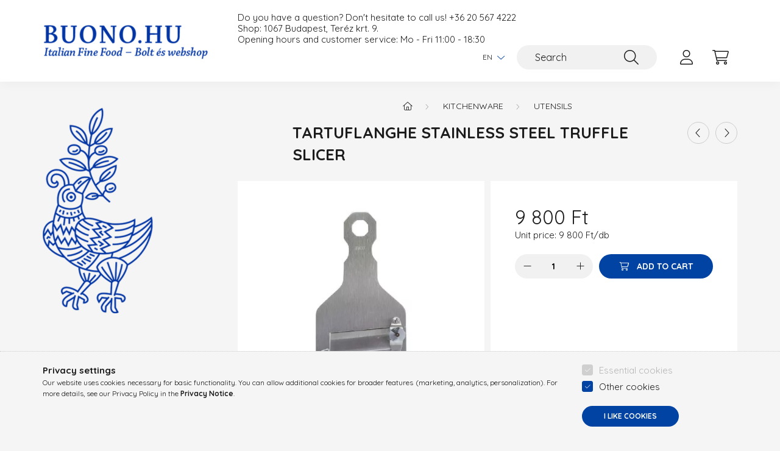

--- FILE ---
content_type: text/html; charset=UTF-8
request_url: https://buono.hu/en/spd/TAR_TRUFFLE_SLICER/Tartuflanghe-Stainless-steel-truffle-slicer
body_size: 19739
content:
<!DOCTYPE html>
<html lang="en">
    <head>
        <meta charset="utf-8">
<meta name="description" content="Borotvaéles rozsdamentes acél penge állítható vastagsággal 0,2–3 mm.Nélkülözhetetlen eszköz a tökéletes friss szarvasgomba szeleteléséhez. Szintén ideális gombá">
<meta name="robots" content="index, follow">
<meta http-equiv="X-UA-Compatible" content="IE=Edge">
<meta property="og:site_name" content="Buono.hu webshop" />
<meta property="og:title" content="Tartuflanghe Stainless steel truffle slicer - Buono.hu websh">
<meta property="og:description" content="Borotvaéles rozsdamentes acél penge állítható vastagsággal 0,2–3 mm.Nélkülözhetetlen eszköz a tökéletes friss szarvasgomba szeleteléséhez. Szintén ideális gombá">
<meta property="og:type" content="product">
<meta property="og:url" content="https://buono.hu/en/spd/TAR_TRUFFLE_SLICER/Tartuflanghe-Stainless-steel-truffle-slicer">
<meta property="og:image" content="https://buono.hu/img/11124/TAR_TRUFFLE_SLICER/TAR_TRUFFLE_SLICER.webp">
<meta name="google-site-verification" content="KofTm1ZFWVHmXkTtA8v9ezjTl6bGILQeLHRbwNyaX18">
<meta name="mobile-web-app-capable" content="yes">
<meta name="apple-mobile-web-app-capable" content="yes">
<meta name="MobileOptimized" content="320">
<meta name="HandheldFriendly" content="true">

<title>Tartuflanghe Stainless steel truffle slicer - Buono.hu websh</title>


<script>
var service_type="shop";
var shop_url_main="https://buono.hu";
var actual_lang="en";
var money_len="0";
var money_thousend=" ";
var money_dec=".";
var shop_id=11124;
var unas_design_url="https:"+"/"+"/"+"buono.hu"+"/"+"!common_design"+"/"+"base"+"/"+"002202"+"/";
var unas_design_code='002202';
var unas_base_design_code='2200';
var unas_design_ver=4;
var unas_design_subver=4;
var unas_shop_url='https://buono.hu/en';
var responsive="yes";
var config_plus=new Array();
config_plus['product_tooltip']=1;
config_plus['cart_redirect']=1;
config_plus['money_type']='Ft';
config_plus['money_type_display']='Ft';
var lang_text=new Array();

var UNAS = UNAS || {};
UNAS.shop={"base_url":'https://buono.hu',"domain":'buono.hu',"username":'buonoproba.unas.hu',"id":11124,"lang":'en',"currency_type":'Ft',"currency_code":'HUF',"currency_rate":'1',"currency_length":0,"base_currency_length":0,"canonical_url":'https://buono.hu/en/spd/TAR_TRUFFLE_SLICER/Tartuflanghe-Stainless-steel-truffle-slicer'};
UNAS.design={"code":'002202',"page":'product_details'};
UNAS.api_auth="b0c05773ff7c7b10028414b07fc3ada0";
UNAS.customer={"email":'',"id":0,"group_id":0,"without_registration":0};
UNAS.shop["category_id"]="211641";
UNAS.shop["sku"]="TAR_TRUFFLE_SLICER";
UNAS.shop["product_id"]="421894290";
UNAS.shop["only_private_customer_can_purchase"] = false;
 

UNAS.text = {
    "button_overlay_close": `Close`,
    "popup_window": `Popup window`,
    "list": `list`,
    "updating_in_progress": `Update in progress`,
    "updated": `Updated`,
    "is_opened": `open`,
    "is_closed": `Closed`,
    "deleted": `Deleted`,
    "consent_granted": `consent granted`,
    "consent_rejected": `consent denied`,
    "field_is_incorrect": `Invalid field`,
    "error_title": `Error!`,
    "product_variants": `product variants`,
    "product_added_to_cart": `The product has been added to your cart`,
    "product_added_to_cart_with_qty_problem": `Only [qty_added_to_cart] [qty_unit] of the product was added to the cart`,
    "product_removed_from_cart": `Item removed from cart`,
    "reg_title_name": `Name`,
    "reg_title_company_name": `Company name`,
    "number_of_items_in_cart": `Number of items in cart`,
    "cart_is_empty": `Your cart is empty`,
    "cart_updated": `Cart updated`
};



UNAS.text["delete_from_favourites"]= `Remove from favorites`;
UNAS.text["add_to_favourites"]= `Add to Favorites`;






window.lazySizesConfig=window.lazySizesConfig || {};
window.lazySizesConfig.loadMode=1;
window.lazySizesConfig.loadHidden=false;

window.dataLayer = window.dataLayer || [];
function gtag(){dataLayer.push(arguments)};
gtag('js', new Date());
</script>

<script src="https://buono.hu/!common_packages/jquery/jquery-3.2.1.js?mod_time=1690980618"></script>
<script src="https://buono.hu/!common_packages/jquery/plugins/migrate/migrate.js?mod_time=1690980618"></script>
<script src="https://buono.hu/!common_packages/jquery/plugins/autocomplete/autocomplete.js?mod_time=1751452520"></script>
<script src="https://buono.hu/!common_packages/jquery/plugins/tools/overlay/overlay.js?mod_time=1753784914"></script>
<script src="https://buono.hu/!common_packages/jquery/plugins/tools/toolbox/toolbox.expose.js?mod_time=1724322378"></script>
<script src="https://buono.hu/!common_packages/jquery/plugins/lazysizes/lazysizes.min.js?mod_time=1690980618"></script>
<script src="https://buono.hu/!common_packages/jquery/plugins/lazysizes/plugins/bgset/ls.bgset.min.js?mod_time=1752825098"></script>
<script src="https://buono.hu/!common_packages/jquery/own/shop_common/exploded/common.js?mod_time=1764233415"></script>
<script src="https://buono.hu/!common_packages/jquery/own/shop_common/exploded/common_overlay.js?mod_time=1754986322"></script>
<script src="https://buono.hu/!common_packages/jquery/own/shop_common/exploded/common_shop_popup.js?mod_time=1754991412"></script>
<script src="https://buono.hu/!common_packages/jquery/own/shop_common/exploded/page_product_details.js?mod_time=1751452520"></script>
<script src="https://buono.hu/!common_packages/jquery/own/shop_common/exploded/function_favourites.js?mod_time=1725525511"></script>
<script src="https://buono.hu/!common_packages/jquery/own/shop_common/exploded/function_recommend.js?mod_time=1751452520"></script>
<script src="https://buono.hu/!common_packages/jquery/own/shop_common/exploded/function_product_print.js?mod_time=1725525511"></script>
<script src="https://buono.hu/!common_packages/jquery/own/shop_common/exploded/function_product_subscription.js?mod_time=1751452520"></script>
<script src="https://buono.hu/!common_packages/jquery/plugins/hoverintent/hoverintent.js?mod_time=1690980618"></script>
<script src="https://buono.hu/!common_packages/jquery/own/shop_tooltip/shop_tooltip.js?mod_time=1753441723"></script>
<script src="https://buono.hu/!common_design/base/002200/main.js?mod_time=1753356622"></script>
<script src="https://buono.hu/!common_packages/jquery/plugins/flickity/v3/flickity.pkgd.min.js?mod_time=1753784914"></script>
<script src="https://buono.hu/!common_packages/jquery/plugins/flickity/v3/as-nav-for.js?mod_time=1690980618"></script>
<script src="https://buono.hu/!common_packages/jquery/plugins/toastr/toastr.min.js?mod_time=1690980618"></script>
<script src="https://buono.hu/!common_packages/jquery/plugins/tippy/popper-2.4.4.min.js?mod_time=1690980618"></script>
<script src="https://buono.hu/!common_packages/jquery/plugins/tippy/tippy-bundle.umd.min.js?mod_time=1690980618"></script>
<script src="https://buono.hu/!common_packages/jquery/plugins/photoswipe/photoswipe.min.js?mod_time=1690980618"></script>
<script src="https://buono.hu/!common_packages/jquery/plugins/photoswipe/photoswipe-ui-default.min.js?mod_time=1690980618"></script>

<link href="https://buono.hu/temp/shop_11124_c988251d0e320711dd13e02bea79bc8b.css?mod_time=1764497825" rel="stylesheet" type="text/css">

<link href="https://buono.hu/en/spd/TAR_TRUFFLE_SLICER/Tartuflanghe-Stainless-steel-truffle-slicer" rel="canonical">
<link rel="apple-touch-icon" href="https://buono.hu/shop_ordered/11124/pic/Favicon/72.png" sizes="72x72">
<link rel="apple-touch-icon" href="https://buono.hu/shop_ordered/11124/pic/Favicon/114.png" sizes="114x114">
<link rel="apple-touch-icon" href="https://buono.hu/shop_ordered/11124/pic/Favicon/152.png" sizes="152x152">
<link rel="apple-touch-icon" href="https://buono.hu/shop_ordered/11124/pic/Favicon/167.png" sizes="167x167">
<link rel="apple-touch-icon" href="https://buono.hu/shop_ordered/11124/pic/Favicon/180.png" sizes="180x180">
<link rel="apple-touch-icon" href="https://buono.hu/shop_ordered/11124/pic/Favicon/192.png">
<link id="favicon-16x16" rel="icon" type="image/png" href="https://buono.hu/shop_ordered/11124/pic/Favicon/16.png" sizes="16x16">
<link id="favicon-32x32" rel="icon" type="image/png" href="https://buono.hu/shop_ordered/11124/pic/Favicon/32.png" sizes="32x32">
<link id="favicon-96x96" rel="icon" type="image/png" href="https://buono.hu/shop_ordered/11124/pic/Favicon/96.png" sizes="96x96">
<link id="favicon-192x192" rel="icon" type="image/png" href="https://buono.hu/shop_ordered/11124/pic/Favicon/192.png" sizes="192x192">
<link href="https://buono.hu/shop_ordered/11124/design_pic/favicon.ico" rel="shortcut icon">
<script>
        var google_consent=1;
    
        gtag('consent', 'default', {
           'ad_storage': 'denied',
           'ad_user_data': 'denied',
           'ad_personalization': 'denied',
           'analytics_storage': 'denied',
           'functionality_storage': 'denied',
           'personalization_storage': 'denied',
           'security_storage': 'granted'
        });

    
        gtag('consent', 'update', {
           'ad_storage': 'denied',
           'ad_user_data': 'denied',
           'ad_personalization': 'denied',
           'analytics_storage': 'denied',
           'functionality_storage': 'denied',
           'personalization_storage': 'denied',
           'security_storage': 'granted'
        });

        </script>
    <script async src="https://www.googletagmanager.com/gtag/js?id=UA-106421609-1"></script>    <script>
    gtag('config', 'UA-106421609-1');

        </script>
        <script>
    var google_analytics=1;

                gtag('event', 'view_item', {
              "currency": "HUF",
              "value": '9800',
              "items": [
                  {
                      "item_id": "TAR_TRUFFLE_SLICER",
                      "item_name": "Tartuflanghe Stainless steel truffle slicer",
                      "item_category": "Kitchenware/Utensils",
                      "price": '9800'
                  }
              ],
              'non_interaction': true
            });
               </script>
       <script>
        var google_ads=1;

                gtag('event','remarketing', {
            'ecomm_pagetype': 'product',
            'ecomm_prodid': ["TAR_TRUFFLE_SLICER"],
            'ecomm_totalvalue': 9800        });
            </script>
        <!-- Google Tag Manager -->
    <script>(function(w,d,s,l,i){w[l]=w[l]||[];w[l].push({'gtm.start':
            new Date().getTime(),event:'gtm.js'});var f=d.getElementsByTagName(s)[0],
            j=d.createElement(s),dl=l!='dataLayer'?'&l='+l:'';j.async=true;j.src=
            'https://www.googletagmanager.com/gtm.js?id='+i+dl;f.parentNode.insertBefore(j,f);
        })(window,document,'script','dataLayer','GTM-XXXX');</script>
    <!-- End Google Tag Manager -->

    
<!-- Poptin Code -->
<script id="pixel-script-poptin" src="https://cdn.popt.in/pixel.js?id=f8c550a6545a2" async="true"></script>
<!-- Poptin Code -->
<script>
(function(i,s,o,g,r,a,m){i['BarionAnalyticsObject']=r;i[r]=i[r]||function(){
    (i[r].q=i[r].q||[]).push(arguments)},i[r].l=1*new Date();a=s.createElement(o),
    m=s.getElementsByTagName(o)[0];a.async=1;a.src=g;m.parentNode.insertBefore(a,m)
})(window, document, 'script', 'https://pixel.barion.com/bp.js', 'bp');
                    
bp('init', 'addBarionPixelId', 'BP-TUvJ1eBt38-20 ');
</script>
<noscript><img height='1' width='1' style='display:none' alt='' src='https://pixel.barion.com/a.gif?__ba_pixel_id=BP-TUvJ1eBt38-20 &ev=contentView&noscript=1'/></noscript>
<script>
$(document).ready(function () {
     UNAS.onGrantConsent(function(){
         bp('consent', 'grantConsent');
     });
     
     UNAS.onRejectConsent(function(){
         bp('consent', 'rejectConsent');
     });

     var contentViewProperties = {
         'currency': 'HUF',
         'quantity': 1,
         'unit': 'pcs',
         'unitPrice': 9800,
         'category': 'Kitchenware|Utensils',
         'imageUrl': 'https://buono.hu/img/11124/TAR_TRUFFLE_SLICER/500x500/TAR_TRUFFLE_SLICER.webp?time=1675179875',
         'name': 'Tartuflanghe Stainless steel truffle slicer',
         'contentType': 'Product',
         'id': 'TAR_TRUFFLE_SLICER',
     }
     bp('track', 'contentView', contentViewProperties);

     UNAS.onChangeVariant(function(event,params){
         var variant = '';
         if (typeof params.variant_list1!=='undefined') variant+=params.variant_list1;
         if (typeof params.variant_list2!=='undefined') variant+='|'+params.variant_list2;
         if (typeof params.variant_list3!=='undefined') variant+='|'+params.variant_list3;
         var customizeProductProperties = {
            'contentType': 'Product',
            'currency': 'HUF',
            'id': params.sku,
            'name': 'Tartuflanghe Stainless steel truffle slicer',
            'unit': 'pcs',
            'unitPrice': 9800,
            'variant': variant,
            'list': 'ProductPage'
        }
        bp('track', 'customizeProduct', customizeProductProperties);
     });

     UNAS.onAddToCart(function(event,params){
         var variant = '';
         if (typeof params.variant_list1!=='undefined') variant+=params.variant_list1;
         if (typeof params.variant_list2!=='undefined') variant+='|'+params.variant_list2;
         if (typeof params.variant_list3!=='undefined') variant+='|'+params.variant_list3;
         var addToCartProperties = {
             'contentType': 'Product',
             'currency': 'HUF',
             'id': params.sku,
             'name': params.name,
             'quantity': parseFloat(params.qty_add),
             'totalItemPrice': params.qty*params.price,
             'unit': params.unit,
             'unitPrice': parseFloat(params.price),
             'category': params.category,
             'variant': variant
         };
         bp('track', 'addToCart', addToCartProperties);
     });

     UNAS.onClickProduct(function(event,params){
         UNAS.getProduct(function(result) {
             if (result.name!=undefined) {
                 var clickProductProperties  = {
                     'contentType': 'Product',
                     'currency': 'HUF',
                     'id': params.sku,
                     'name': result.name,
                     'unit': result.unit,
                     'unitPrice': parseFloat(result.unit_price),
                     'quantity': 1
                 }
                 bp('track', 'clickProduct', clickProductProperties );
             }
         },params);
     });

UNAS.onRemoveFromCart(function(event,params){
     bp('track', 'removeFromCart', {
         'contentType': 'Product',
         'currency': 'HUF',
         'id': params.sku,
         'name': params.name,
         'quantity': params.qty,
         'totalItemPrice': params.price * params.qty,
         'unit': params.unit,
         'unitPrice': parseFloat(params.price),
         'list': 'BasketPage'
     });
});

});
</script>

        <meta content="width=device-width, initial-scale=1.0" name="viewport" />
        <link rel="preconnect" href="https://fonts.gstatic.com">
        <link rel="preload" href="https://fonts.googleapis.com/css2?family=Quicksand:wght@400;700&display=swap" as="style" />
        <link rel="stylesheet" href="https://fonts.googleapis.com/css2?family=Quicksand:wght@400;700&display=swap" media="print" onload="this.media='all'">
        <noscript>
            <link rel="stylesheet" href="https://fonts.googleapis.com/css2?family=Quicksand:wght@400;700&display=swap" />
        </noscript>
        
        
        
        
        
        

        
        
        
        
                    
            
            
            
            
            
            
            
            
                                            <style>                            .sidebar_banner-img-wrapper {
                    padding-top: calc(132.075471698%);
                }
                .sidebar_banner-img-container {
                    max-width: 265px;
                    position: relative;
                }
                .sidebar_banner-img-wrapper img {
                    position: absolute;
                    top: 0;
                    left: 0;
                    right: 0;
                    bottom: 0;
                }
                    </style>
        
            
                
    </head>

                
                
    
    
    
    
    
                     
    
    <body class='design_ver4 design_subver1 design_subver2 design_subver3 design_subver4' id="ud_shop_artdet">
    
        <!-- Google Tag Manager (noscript) -->
    <noscript><iframe src="https://www.googletagmanager.com/ns.html?id=GTM-XXXX"
                      height="0" width="0" style="display:none;visibility:hidden"></iframe></noscript>
    <!-- End Google Tag Manager (noscript) -->
    <div id="image_to_cart" style="display:none; position:absolute; z-index:100000;"></div>
<div class="overlay_common overlay_warning" id="overlay_cart_add"></div>
<script>$(document).ready(function(){ overlay_init("cart_add",{"onBeforeLoad":false}); });</script>
<div id="overlay_login_outer"></div>	
	<script>
	$(document).ready(function(){
	    var login_redir_init="";

		$("#overlay_login_outer").overlay({
			onBeforeLoad: function() {
                var login_redir_temp=login_redir_init;
                if (login_redir_act!="") {
                    login_redir_temp=login_redir_act;
                    login_redir_act="";
                }

									$.ajax({
						type: "GET",
						async: true,
						url: "https://buono.hu/shop_ajax/ajax_popup_login.php",
						data: {
							shop_id:"11124",
							lang_master:"en",
                            login_redir:login_redir_temp,
							explicit:"ok",
							get_ajax:"1"
						},
						success: function(data){
							$("#overlay_login_outer").html(data);
							if (unas_design_ver >= 5) $("#overlay_login_outer").modal('show');
							$('#overlay_login1 input[name=shop_pass_login]').keypress(function(e) {
								var code = e.keyCode ? e.keyCode : e.which;
								if(code.toString() == 13) {		
									document.form_login_overlay.submit();		
								}	
							});	
						}
					});
								},
			top: 50,
			mask: {
	color: "#000000",
	loadSpeed: 200,
	maskId: "exposeMaskOverlay",
	opacity: 0.7
},
			closeOnClick: (config_plus['overlay_close_on_click_forced'] === 1),
			onClose: function(event, overlayIndex) {
				$("#login_redir").val("");
			},
			load: false
		});
		
			});
	function overlay_login() {
		$(document).ready(function(){
			$("#overlay_login_outer").overlay().load();
		});
	}
	function overlay_login_remind() {
        if (unas_design_ver >= 5) {
            $("#overlay_remind").overlay().load();
        } else {
            $(document).ready(function () {
                $("#overlay_login_outer").overlay().close();
                setTimeout('$("#overlay_remind").overlay().load();', 250);
            });
        }
	}

    var login_redir_act="";
    function overlay_login_redir(redir) {
        login_redir_act=redir;
        $("#overlay_login_outer").overlay().load();
    }
	</script>  
	<div class="overlay_common overlay_info" id="overlay_remind"></div>
<script>$(document).ready(function(){ overlay_init("remind",[]); });</script>

	<script>
    	function overlay_login_error_remind() {
		$(document).ready(function(){
			load_login=0;
			$("#overlay_error").overlay().close();
			setTimeout('$("#overlay_remind").overlay().load();', 250);	
		});
	}
	</script>  
	<div class="overlay_common overlay_info" id="overlay_newsletter"></div>
<script>$(document).ready(function(){ overlay_init("newsletter",[]); });</script>

<script>
function overlay_newsletter() {
    $(document).ready(function(){
        $("#overlay_newsletter").overlay().load();
    });
}
</script>
<div class="overlay_common overlay_info" id="overlay_product_subscription"></div>
<script>$(document).ready(function(){ overlay_init("product_subscription",[]); });</script>
<div class="overlay_common overlay_error" id="overlay_script"></div>
<script>$(document).ready(function(){ overlay_init("script",[]); });</script>
    <script>
    $(document).ready(function() {
        $.ajax({
            type: "GET",
            url: "https://buono.hu/shop_ajax/ajax_stat.php",
            data: {master_shop_id:"11124",get_ajax:"1"}
        });
    });
    </script>
    

    <div id="container" class="page_shop_artdet_TAR_TRUFFLE_SLICER  js-ajax-filter-box-checking">
                

        <header class="header js-header">
            <div class="header-inner js-header-inner">
                <div class="container">
                    <div class="row gutters-10 gutters-xl-20 flex-nowrap justify-content-center align-items-center py-3 py-lg-4 position-relative">
                        <div class="header__left col col-lg-auto">
                            <div class="header__left-inner d-flex align-items-center">
                                <button type="button" class="hamburger__btn dropdown--btn d-xl-none" id="hamburger__btn" aria-label="hamburger button" data-btn-for=".main__left">
                                    <span class="hamburger__btn-icon icon--hamburger"></span>
                                </button>
                                    <div id="header_logo_img" class="js-element header_logo logo" data-element-name="header_logo">
        <div class="header_logo-img-container">
            <div class="header_logo-img-wrapper">
                                                <a href="https://buono.hu/en/">                    <picture>
                                                <source media="(max-width: 575.98px)" srcset="https://buono.hu/!common_design/custom/buonoproba.unas.hu/element/layout_hu_header_logo-280x60_1_small.png?time=1730101181 280w, https://buono.hu/!common_design/custom/buonoproba.unas.hu/element/layout_hu_header_logo-280x60_1_small_retina.png?time=1730101181 560w" sizes="280px"/>
                                                <source srcset="https://buono.hu/!common_design/custom/buonoproba.unas.hu/element/layout_hu_header_logo-280x60_1_default.png?time=1730101181 1x, https://buono.hu/!common_design/custom/buonoproba.unas.hu/element/layout_hu_header_logo-280x60_1_default_retina.png?time=1730101181 2x" />
                        <img                              src="https://buono.hu/!common_design/custom/buonoproba.unas.hu/element/layout_hu_header_logo-280x60_1_default.png?time=1730101181"                             
                             alt="Logo                        "/>
                    </picture>
                    </a>                                        </div>
        </div>
    </div>

                            </div>
                        </div>

                        <div class="header__right col-auto col-lg">
                            <div class="row gutters-10 align-items-center">
                                <div class="js-element header_text_section_2 d-none d-lg-block col col-xl-auto text-center text-xl-left" data-element-name="header_text_section_2">
            <div class="header_text_section_2-slide slide-1"><p>Do you have a question? Don't hesitate to call us! <a href="tel:+36205674222">+36 20 567 4222</a><p>
Shop: 1067 Budapest, Teréz krt. 9.<p>
Opening hours and customer service: Mo - Fri 11:00 - 18:30</p></div>
    </div>

                                <div class="col-auto col-xl d-flex justify-content-end position-static">
                                        <div class="lang-box-desktop flex-shrink-0">
        <div class="lang-select-group form-group form-select-group mb-0">
            <select class="form-control border-0 lang-select" aria-label="Change language" name="change_lang" id="box_lang_select_desktop" onchange="location.href='https://buono.hu'+this.value">
                                <option value="/spd/TAR_TRUFFLE_SLICER/Tartuflanghe-Stainless-steel-truffle-slicer">HU</option>
                                <option value="/en/spd/TAR_TRUFFLE_SLICER/Tartuflanghe-Stainless-steel-truffle-slicer" selected="selected">EN</option>
                            </select>
        </div>
    </div>
    
                                    

                                    <button class="search-box__dropdown-btn dropdown--btn d-xl-none" aria-label="search button" type="button" data-btn-for=".search-box__dropdown">
                                        <span class="search-box__dropdown-btn-icon icon--search"></span>
                                    </button>
                                    <div class="search-box search-box__dropdown dropdown--content dropdown--content-till-lg" data-content-for=".search__dropdown-btn" data-content-direction="full">
                                        <div class="dropdown--content-inner search-box__inner position-relative js-search browser-is-chrome" id="box_search_content">
    <form name="form_include_search" id="form_include_search" action="https://buono.hu/en/shop_search.php" method="get">
    <div class="box-search-group">
        <input data-stay-visible-breakpoint="1200" class="search-box__input ac_input form-control js-search-input" name="search"
               pattern=".{3,100}" id="box_search_input" value="" aria-label="Search"
               title="Please enter a longer search term." placeholder="Search" type="search" maxlength="100" autocomplete="off"
               required        >
        <div class='search-box__search-btn-outer input-group-append' title='Search'>
            <button class='search-btn' aria-label="Search">
                <span class="search-btn-icon icon--search"></span>
            </button>
        </div>
        <div class="search__loading">
            <div class="loading-spinner--small"></div>
        </div>
    </div>
    <div class="search-box__mask"></div>
    </form>
    <div class="ac_results"></div>
</div>
<script>
    $(document).ready(function(){
        $(document).on('smartSearchInputLoseFocus', function(){
            if ($('.js-search-smart-autocomplete').length>0) {
                setTimeout(function () {
                    let height = $(window).height() - ($('.js-search-smart-autocomplete').offset().top - $(window).scrollTop()) - 20;
                    $('.search-smart-autocomplete').css('max-height', height + 'px');
                }, 300);
            }
        });
    });
</script>

                                    </div>

                                        <button type="button" class="profile__btn js-profile-btn dropdown--btn" id="profile__btn" data-orders="https://buono.hu/en/shop_order_track.php" aria-label="profile button" data-btn-for=".profile__dropdown">
        <span class="profile__btn-icon icon--head"></span>
    </button>
    <div class="profile__dropdown dropdown--content" data-content-for=".profile__btn" data-content-direction="right">
        <div class="dropdown--content-inner">
                    <div class="profile__title">
                <span class="profile__title-icon icon--b-head"></span>
                <span class="profile__title-text">Sign in</span>
            </div>
            <div class='login-box__loggedout-container'>
                <form name="form_login" action="https://buono.hu/en/shop_logincheck.php" method="post"><input name="file_back" type="hidden" value="/en/spd/TAR_TRUFFLE_SLICER/Tartuflanghe-Stainless-steel-truffle-slicer"><input type="hidden" name="login_redir" value="" id="login_redir">
                <div class="login-box__form-inner">
                    <div class="form-group login-box__input-field form-label-group">
                        <input name="shop_user_login" id="shop_user_login" aria-label="Email" placeholder='Email' type="text" maxlength="100" class="form-control" spellcheck="false" autocomplete="email" autocapitalize="off">
                        <label for="shop_user_login">Email</label>
                    </div>
                    <div class="form-group login-box__input-field form-label-group mb-4">
                        <input name="shop_pass_login" id="shop_pass_login" aria-label="Password" placeholder="Password" type="password" maxlength="100" class="form-control" spellcheck="false" autocomplete="current-password" autocapitalize="off">
                        <label for="shop_pass_login">Password</label>
                    </div>
                    <div class="form-group text-center mb-4">
                        <button type="submit" class="btn btn-primary">Sign in</button>
                    </div>
                                        <div class="login-box__social-group form-group">
                        <div class="row gutters-5">
                                                                                        <div class="col">
                                    <div class="google-login-wrap" tabindex="0">
    <div class="google-login-btn btn w-100"><span class="o">o</span><span class="o">o</span><span class="g">g</span><span class="l">l</span><span class="e">e</span></div>
    <iframe class="google-iframe btn btn-link w-100" scrolling="no" src="https://cluster3.unas.hu/shop_google_login.php?url=https%3A%2F%2Fbuono.hu&text=Sign+in+with+Google&type=&align=center&design=%2Fbase%2F002202%2F" title="Google"></iframe>
</div>                                </div>
                                                    </div>
                    </div>
                                        <div class="line-separator"></div>
                    <div class="form-group text-center">
                        <div class="login-box__reg-btn-wrap">
                            <a class="login-box__reg-btn btn btn-secondary" href="https://buono.hu/en/shop_reg.php?no_reg=0">Sign Up</a>
                        </div>
                        <div class="login-box__remind-btn-wrap">
                            <button type="button" class="login-box__remind-btn btn btn-secondary" onclick="handleCloseDropdowns(); overlay_login_remind();">I forgot my password</button>
                        </div>
                    </div>
                </div>
                </form>
            </div>
                </div>
    </div>


                                    <button class="cart-box__btn dropdown--btn js-cart-box-loaded-by-ajax" aria-label="cart button" type="button" data-btn-for=".cart-box__dropdown">
                                        <span class="cart-box__btn-icon icon--cart">
                                                <span id="box_cart_content" class="cart-box">            </span>
                                        </span>
                                    </button>
                                                                        <div class="cart-box__dropdown dropdown--content js-cart-box-dropdown" data-content-for=".cart-box__btn" data-content-direction="right">
                                        <div class="h-100 dropdown--content-inner" id="box_cart_content2">
                                            <div class="loading-spinner-wrapper text-center">
                                                <div class="loading-spinner--small" style="width:30px;height:30px;"></div>
                                            </div>
                                            <script>
                                                $(document).ready(function(){
                                                    $('.cart-box__btn').on('click', function(){
                                                        let $this_btn = $(this);
                                                        const $box_cart_2 = $("#box_cart_content2");

                                                        if (!$this_btn.hasClass('ajax-loading') && !$this_btn.hasClass('is-loaded')) {
                                                            $.ajax({
                                                                type: "GET",
                                                                async: true,
                                                                url: "https://buono.hu/shop_ajax/ajax_box_cart.php?get_ajax=1&lang_master=en&cart_num=2",
                                                                beforeSend:function(){
                                                                    $this_btn.addClass('ajax-loading');
                                                                    $box_cart_2.addClass('ajax-loading');
                                                                },
                                                                success: function (data) {
                                                                    $box_cart_2.html(data).removeClass('ajax-loading').addClass("is-loaded");
                                                                    $this_btn.removeClass('ajax-loading').addClass("is-loaded");

                                                                    const $box_cart_free_shipping_el = $(".js-cart-box-free-shipping", $box_cart_2);
                                                                    const $box_cart_sum_and_btns_el = $(".js-cart-box-sum-and-btns", $box_cart_2);
                                                                    const $box_cart_header_el = $(".js-cart-box-title", $box_cart_2);

                                                                    requestAnimationFrame(function() {
                                                                        if ($box_cart_free_shipping_el.length > 0 && $box_cart_free_shipping_el.css('display') != 'none') {
                                                                            root.style.setProperty("--cart-box-free-shipping-height", $box_cart_free_shipping_el.outerHeight(true) + "px");
                                                                        }
                                                                        if ($box_cart_header_el.length > 0 && $box_cart_header_el.css('display') != 'none') {
                                                                            root.style.setProperty("--cart-box-header-height", $box_cart_header_el.outerHeight(true) + "px");
                                                                        }
                                                                        root.style.setProperty("--cart-box-sum-and-btns", $box_cart_sum_and_btns_el.outerHeight(true) + "px");
                                                                    })
                                                                }
                                                            });
                                                        }
                                                    });
                                                });
                                            </script>
                                            
                                        </div>
                                    </div>
                                                                    </div>
                            </div>
                        </div>
                    </div>
                </div>
            </div>
        </header>
        
        <main class="main">
            <div class="container">
                <div class="row">
                                        <div class="main__left col-auto dropdown--content dropdown--content-till-lg" data-content-for=".hamburger__btn, .filter-top__filter-btn" data-content-direction="left">
                        <button class="main__left-btn-close btn-close d-xl-none" data-close-btn-for=".hamburger__btn, .main__left" type="button" aria-label="close" data-text="close"></button>
                        <div class="main__left-inner">
                                    <div id="box_container_sidebar_banner" class="js-element box_container" data-element-name="sidebar_banner">
            <div class="box">
                                        <div class="box__content">
                                        <div class="sidebar_banner-img-container mb-3">
                        <div class="sidebar_banner-img-wrapper">
                                                        <a href="https://buono.hu/">
                                                        <img class="lazyload" width="265" height="350" src="https://buono.hu/en/main_pic/space.gif" data-srcset="https://buono.hu/!common_design/custom/buonoproba.unas.hu/element/layout_hu_sidebar_banner-280_1_default.png?time=1730129415 1x, https://buono.hu/!common_design/custom/buonoproba.unas.hu/element/layout_hu_sidebar_banner-280_1_default_retina.png?time=1730129415 2x" alt="Buono logo"/>
                                                        </a>
                                                    </div>
                    </div>
                                                        </div>
                        </div>
        </div>
        

                                                        <div id="box_container_shop_cat" class="box_container">
                                <div class="box box--closeable has-opened-content">
                                    <div class="box__title h4">
                                        <span class="box__title-text" onclick="boxContentOpener($(this));">Categories</span>
                                        <button onclick="boxContentOpener($(this));"  aria-expanded="true" class="box__toggle-btn content-toggle-btn" aria-haspopup="listbox" type="button"></button>
                                    </div>
                                    <div class="box__content show js-box-content">
                                                <script>
    function navItemOpen($thisBtn) {
        let $thisParentSubmenu = $thisBtn.closest('.submenu');
        let $thisNavItem = $thisBtn.closest('.nav-item');
        let $thisSubmenu = $thisNavItem.find('.submenu').first();

        /*remove is-opened class form the rest menus (cat+plus)*/
        let $notThisOpenedNavItem = $thisParentSubmenu.find('.nav-item.show').not($thisNavItem);
        $notThisOpenedNavItem.find('.submenu.show').removeClass('show');
        $notThisOpenedNavItem.find('.submenu-toggle-btn').attr('aria-expanded','false');
        $notThisOpenedNavItem.removeClass('show');

        if ($thisNavItem.hasClass('show')) {
            $thisBtn.attr('aria-expanded','false');
            $thisNavItem.removeClass('show');
            $thisSubmenu.removeClass('show');
        } else {
            $thisBtn.attr('aria-expanded','true');
            $thisNavItem.addClass('show');
            $thisSubmenu.addClass('show');
        }
    }
    function catSubLoad($id,$ajaxUrl){
        let $navItem = $('.nav-item[data-id="'+$id+'"]');

        $.ajax({
            type: 'GET',
            url: $ajaxUrl,
            beforeSend: function(){
                $navItem.addClass('ajax-loading');
                setTimeout(function (){
                    if (!$navItem.hasClass('ajax-loaded')) {
                        $navItem.addClass('ajax-loader');
                    }
                }, 500);
            },
            success:function(data){
                $navItem.append(data);
                $("> .nav-link-wrapper > .submenu-toggle-btn", $navItem).attr('onclick','navItemOpen($(this));').trigger('click');
                $navItem.removeClass('ajax-loading ajax-loader').addClass('ajax-loaded');
            }
        });
    }
</script>

<ul id="nav__cat" class="navbar-nav js-navbar-nav">
            <li class="nav-item has-submenu js-nav-item-999236" data-id="999236">
            <div class="nav-link-wrapper">
                <a class="nav-link" href="https://buono.hu/en/olive">
                    Olive and balsamico
                                    </a>

                                <button                         onclick="catSubLoad('999236','https://buono.hu/shop_ajax/ajax_box_cat.php?get_ajax=1&type=layout&change_lang=en&level=1&key=999236&box_var_name=shop_cat&box_var_layout_cache=1&box_var_expand_cache=yes&box_var_layout_level0=0&box_var_layout=1&box_var_ajax=1&box_var_section=content&box_var_highlight=yes&box_var_type=expand&box_var_div=no&box_var_expand_cache_per_cats=1');" aria-expanded="false"
                                                class="content-toggle-btn submenu-toggle-btn" data-toggle="submenu" aria-haspopup="true" type="button">
                </button>
                            </div>
                    </li>
            <li class="nav-item has-submenu js-nav-item-385250" data-id="385250">
            <div class="nav-link-wrapper">
                <a class="nav-link" href="https://buono.hu/en/pasta">
                    Pasta and risotto
                                    </a>

                                <button                         onclick="catSubLoad('385250','https://buono.hu/shop_ajax/ajax_box_cat.php?get_ajax=1&type=layout&change_lang=en&level=1&key=385250&box_var_name=shop_cat&box_var_layout_cache=1&box_var_expand_cache=yes&box_var_layout_level0=0&box_var_layout=1&box_var_ajax=1&box_var_section=content&box_var_highlight=yes&box_var_type=expand&box_var_div=no&box_var_expand_cache_per_cats=1');" aria-expanded="false"
                                                class="content-toggle-btn submenu-toggle-btn" data-toggle="submenu" aria-haspopup="true" type="button">
                </button>
                            </div>
                    </li>
            <li class="nav-item has-submenu js-nav-item-100004" data-id="100004">
            <div class="nav-link-wrapper">
                <a class="nav-link" href="https://buono.hu/en/foodstuff">
                    Pantry
                                    </a>

                                <button                         onclick="catSubLoad('100004','https://buono.hu/shop_ajax/ajax_box_cat.php?get_ajax=1&type=layout&change_lang=en&level=1&key=100004&box_var_name=shop_cat&box_var_layout_cache=1&box_var_expand_cache=yes&box_var_layout_level0=0&box_var_layout=1&box_var_ajax=1&box_var_section=content&box_var_highlight=yes&box_var_type=expand&box_var_div=no&box_var_expand_cache_per_cats=1');" aria-expanded="false"
                                                class="content-toggle-btn submenu-toggle-btn" data-toggle="submenu" aria-haspopup="true" type="button">
                </button>
                            </div>
                    </li>
            <li class="nav-item js-nav-item-722865" data-id="722865">
            <div class="nav-link-wrapper">
                <a class="nav-link" href="https://buono.hu/en/spl/722865/Limoncello-and-liqueur">
                    Limoncello and liqueur
                                    </a>

                            </div>
                    </li>
            <li class="nav-item js-nav-item-674406" data-id="674406">
            <div class="nav-link-wrapper">
                <a class="nav-link" href="https://buono.hu/en/spl/674406/Galvanina-soft-drinks">
                    Galvanina soft drinks
                                    </a>

                            </div>
                    </li>
            <li class="nav-item has-submenu js-nav-item-133960" data-id="133960">
            <div class="nav-link-wrapper">
                <a class="nav-link" href="https://buono.hu/en/drinks">
                    Wine and coffee
                                    </a>

                                <button                         onclick="catSubLoad('133960','https://buono.hu/shop_ajax/ajax_box_cat.php?get_ajax=1&type=layout&change_lang=en&level=1&key=133960&box_var_name=shop_cat&box_var_layout_cache=1&box_var_expand_cache=yes&box_var_layout_level0=0&box_var_layout=1&box_var_ajax=1&box_var_section=content&box_var_highlight=yes&box_var_type=expand&box_var_div=no&box_var_expand_cache_per_cats=1');" aria-expanded="false"
                                                class="content-toggle-btn submenu-toggle-btn" data-toggle="submenu" aria-haspopup="true" type="button">
                </button>
                            </div>
                    </li>
            <li class="nav-item has-submenu js-nav-item-816244" data-id="816244">
            <div class="nav-link-wrapper">
                <a class="nav-link" href="https://buono.hu/en/sweets">
                    Sweets and snacks
                                    </a>

                                <button                         onclick="catSubLoad('816244','https://buono.hu/shop_ajax/ajax_box_cat.php?get_ajax=1&type=layout&change_lang=en&level=1&key=816244&box_var_name=shop_cat&box_var_layout_cache=1&box_var_expand_cache=yes&box_var_layout_level0=0&box_var_layout=1&box_var_ajax=1&box_var_section=content&box_var_highlight=yes&box_var_type=expand&box_var_div=no&box_var_expand_cache_per_cats=1');" aria-expanded="false"
                                                class="content-toggle-btn submenu-toggle-btn" data-toggle="submenu" aria-haspopup="true" type="button">
                </button>
                            </div>
                    </li>
            <li class="nav-item has-submenu show js-nav-item-974522" data-id="974522">
            <div class="nav-link-wrapper">
                <a class="nav-link" href="https://buono.hu/en/kitchen">
                    Kitchenware
                                    </a>

                                <button                         onclick="navItemOpen($(this));" aria-expanded="true"                        class="content-toggle-btn submenu-toggle-btn" data-toggle="submenu" aria-haspopup="true" type="button">
                </button>
                            </div>
                            <ul class="submenu collapse show submenu--level-1">
            <li class="nav-item  has-submenu js-nav-item-832138" data-id="832138">
            <div class="nav-link-wrapper">
                <a class="nav-link" href="https://buono.hu/en/microplane-graters" >Microplane graters
                                </a>
                                    <button                             onclick="catSubLoad('832138','https://buono.hu/shop_ajax/ajax_box_cat.php?get_ajax=1&type=layout&change_lang=en&level=2&key=832138&box_var_name=shop_cat&box_var_layout_cache=1&box_var_expand_cache=yes&box_var_layout_level0=0&box_var_layout=1&box_var_ajax=1&box_var_section=content&box_var_highlight=yes&box_var_type=expand&box_var_div=no&box_var_expand_cache_per_cats=1');" aria-expanded="false"
                                                        class="content-toggle-btn submenu-toggle-btn" data-toggle="submenu" aria-haspopup="true" type="button">
                    </button>
                            </div>
                    </li>
            <li class="nav-item  has-submenu js-nav-item-676172" data-id="676172">
            <div class="nav-link-wrapper">
                <a class="nav-link" href="https://buono.hu/en/imperia" >Imperia pasta machines
                                </a>
                                    <button                             onclick="catSubLoad('676172','https://buono.hu/shop_ajax/ajax_box_cat.php?get_ajax=1&type=layout&change_lang=en&level=2&key=676172&box_var_name=shop_cat&box_var_layout_cache=1&box_var_expand_cache=yes&box_var_layout_level0=0&box_var_layout=1&box_var_ajax=1&box_var_section=content&box_var_highlight=yes&box_var_type=expand&box_var_div=no&box_var_expand_cache_per_cats=1');" aria-expanded="false"
                                                        class="content-toggle-btn submenu-toggle-btn" data-toggle="submenu" aria-haspopup="true" type="button">
                    </button>
                            </div>
                    </li>
            <li class="nav-item  js-nav-item-744449" data-id="744449">
            <div class="nav-link-wrapper">
                <a class="nav-link" href="https://buono.hu/en/cookbook" >Cookbooks
                                </a>
                            </div>
                    </li>
            <li class="nav-item  js-nav-item-205938" data-id="205938">
            <div class="nav-link-wrapper">
                <a class="nav-link" href="https://buono.hu/en/marble-mortars" >Marble mortars and pestles
                                </a>
                            </div>
                    </li>
            <li class="nav-item  js-nav-item-211641" data-id="211641">
            <div class="nav-link-wrapper">
                <a class="nav-link" href="https://buono.hu/en/tools" >Utensils
                                </a>
                            </div>
                    </li>
    
    
    </ul>

                    </li>
            <li class="nav-item has-submenu js-nav-item-859011" data-id="859011">
            <div class="nav-link-wrapper">
                <a class="nav-link" href="https://buono.hu/en/bialetti">
                    Bialetti
                                    </a>

                                <button                         onclick="catSubLoad('859011','https://buono.hu/shop_ajax/ajax_box_cat.php?get_ajax=1&type=layout&change_lang=en&level=1&key=859011&box_var_name=shop_cat&box_var_layout_cache=1&box_var_expand_cache=yes&box_var_layout_level0=0&box_var_layout=1&box_var_ajax=1&box_var_section=content&box_var_highlight=yes&box_var_type=expand&box_var_div=no&box_var_expand_cache_per_cats=1');" aria-expanded="false"
                                                class="content-toggle-btn submenu-toggle-btn" data-toggle="submenu" aria-haspopup="true" type="button">
                </button>
                            </div>
                    </li>
            <li class="nav-item has-submenu js-nav-item-813884" data-id="813884">
            <div class="nav-link-wrapper">
                <a class="nav-link" href="https://buono.hu/en/pizza">
                    Pizza
                                    </a>

                                <button                         onclick="catSubLoad('813884','https://buono.hu/shop_ajax/ajax_box_cat.php?get_ajax=1&type=layout&change_lang=en&level=1&key=813884&box_var_name=shop_cat&box_var_layout_cache=1&box_var_expand_cache=yes&box_var_layout_level0=0&box_var_layout=1&box_var_ajax=1&box_var_section=content&box_var_highlight=yes&box_var_type=expand&box_var_div=no&box_var_expand_cache_per_cats=1');" aria-expanded="false"
                                                class="content-toggle-btn submenu-toggle-btn" data-toggle="submenu" aria-haspopup="true" type="button">
                </button>
                            </div>
                    </li>
            <li class="nav-item has-submenu js-nav-item-158948" data-id="158948">
            <div class="nav-link-wrapper">
                <a class="nav-link" href="https://buono.hu/en/christmas">
                    Christmas
                                    </a>

                                <button                         onclick="catSubLoad('158948','https://buono.hu/shop_ajax/ajax_box_cat.php?get_ajax=1&type=layout&change_lang=en&level=1&key=158948&box_var_name=shop_cat&box_var_layout_cache=1&box_var_expand_cache=yes&box_var_layout_level0=0&box_var_layout=1&box_var_ajax=1&box_var_section=content&box_var_highlight=yes&box_var_type=expand&box_var_div=no&box_var_expand_cache_per_cats=1');" aria-expanded="false"
                                                class="content-toggle-btn submenu-toggle-btn" data-toggle="submenu" aria-haspopup="true" type="button">
                </button>
                            </div>
                    </li>
            <li class="nav-item has-submenu js-nav-item-631191" data-id="631191">
            <div class="nav-link-wrapper">
                <a class="nav-link" href="https://buono.hu/en/outlet">
                    Outlet
                                    </a>

                                <button                         onclick="catSubLoad('631191','https://buono.hu/shop_ajax/ajax_box_cat.php?get_ajax=1&type=layout&change_lang=en&level=1&key=631191&box_var_name=shop_cat&box_var_layout_cache=1&box_var_expand_cache=yes&box_var_layout_level0=0&box_var_layout=1&box_var_ajax=1&box_var_section=content&box_var_highlight=yes&box_var_type=expand&box_var_div=no&box_var_expand_cache_per_cats=1');" aria-expanded="false"
                                                class="content-toggle-btn submenu-toggle-btn" data-toggle="submenu" aria-haspopup="true" type="button">
                </button>
                            </div>
                    </li>
            <li class="nav-item js-nav-item-683837" data-id="683837">
            <div class="nav-link-wrapper">
                <a class="nav-link" href="https://buono.hu/en/newarrivals">
                    New arrivals
                                    </a>

                            </div>
                    </li>
    </ul>
    
                                                
    
                                    </div>
                                </div>
                                <script>
                                    function boxContentOpener($thisEl) {
                                        let $thisBox = $thisEl.closest('.box');
                                        let $thisBtn = $thisBox.find('.box__toggle-btn');

                                        if ($thisBox.hasClass('has-opened-content')) {
                                            $thisBtn.attr('aria-expanded','false').removeClass('open').addClass('close');
                                            $thisBox.removeClass('has-opened-content').find('.box__content').removeClass('show');
                                        } else {
                                            $thisBox.addClass('has-opened-content').find('.box__content').addClass('show');
                                            $thisBtn.attr('aria-expanded','true').removeClass('open').addClass('close')
                                        }
                                    }
                                </script>
                            </div>
                            
                                    
    

                                                        <div id="box_container_header_section" class="box_container d-lg-none">
                                <div class="box">        <div class="js-element header_text_section_2" data-element-name="header_text_section_2">
            <div class="header_text_section_2-slide slide-1"><p>Do you have a question? Don't hesitate to call us! <a href="tel:+36205674222">+36 20 567 4222</a><p>
Shop: 1067 Budapest, Teréz krt. 9.<p>
Opening hours and customer service: Mo - Fri 11:00 - 18:30</p></div>
    </div>

    </div>
                            </div>
                            
                                                        <div id="box_container_shop_lang_money" class="box_container d-xl-none">
                                <div class="box">
                                    <div class="d-flex justify-content-center lang-money-box-inner">
                                                    <div class="lang-box-mobile">
        <div class="lang-select-group form-group form-select-group mb-0">
            <select class="form-control border-0 lang-select" aria-label="Change language" name="change_lang" id="box_lang_select_mobile" onchange="location.href='https://buono.hu'+this.value">
                                <option value="/spd/TAR_TRUFFLE_SLICER/Tartuflanghe-Stainless-steel-truffle-slicer">HU</option>
                                <option value="/en/spd/TAR_TRUFFLE_SLICER/Tartuflanghe-Stainless-steel-truffle-slicer" selected="selected">EN</option>
                            </select>
        </div>
    </div>
    
        
    
                                    </div>
                                </div>
                            </div>
                            
                            <div id='box_container_home_banner3_1' class='box_container_1'>
                            <div class="box">
                                <div class="box__title h4">THE EASTER COLOMBA CAKES HAVE ARRIVED</div>
                                <div class="box__content js-box-content"><div id='box_banner_261100' class='box_content'><div class='box_txt text_normal'><p><a href="https://buono.hu/en/colomba" target="_blank" rel="noopener" title="Colomba"><strong>Colomba di Pasqua</strong> is a traditional Italian Easter cake, shaped like a dove and made from<strong> light, yeast dough</strong>. Usually decorated with candied orange peel, almonds and icing, it is eaten as a symbol of peace and hope during the holiday.</a></p>
<p><a href="https://buono.hu/en/colomba" target="_blank" rel="noopener" title="Colomba"><img src="https://buono.hu/shop_ordered/11124/pic/Pollux/Colomba.png" alt="Colomba" width="387" height="174" /></a></p></div></div></div>
                            </div>
                            </div><div id='box_container_home_banner2_1' class='box_container_2'>
                            <div class="box">
                                <div class="box__title h4">DISCOVER THE WORLD OF SPECIAL CHOCOLATE EGGS!</div>
                                <div class="box__content js-box-content"><div id='box_banner_261095' class='box_content'><div class='box_txt text_normal'><p><a href="https://buono.hu/en/chocolate?filter=2186615:La%20Perla%20di%20Torino" target="_blank" rel="noopener" title="Chocolate eggs">Our premium quality, unique chocolate eggs are a real treat - handmade delicacies with special flavours and surprises inside. Whether it's an elegant gift or a treat for yourself, we have the perfect chocolate egg for you!</a></p>
<p><a href="https://buono.hu/en/chocolate?filter=2186615:La%20Perla%20di%20Torinohttps://buono.hu/en/chocolate?filter=2186615:La%20Perla%20di%20Torino" target="_blank" rel="noopener" title="Chocolate eggs"><img src="https://buono.hu/shop_ordered/11124/pic/Pollux/Husvet.png" alt="Chocolate eggs" width="387" height="174" /></a></p></div></div></div>
                            </div>
                            </div><div id='box_container_home_banner1_1' class='box_container_3'>
                            <div class="box">
                                <div class="box__title h4">BIALETTI BRIDGERTON COLLECTION</div>
                                <div class="box__content js-box-content"><div id='box_banner_261090' class='box_content'><div class='box_txt text_normal'><p><a href="https://buono.hu/en/Bialetti/Bridgerton-collection" title="Bialetti Bridgerton" target="_blank" rel="noopener"><span>Spring has finally sprung! Enjoy your coffee in style with the elegant and cheerful, limited edition Bridgerton collection!</span></a></p>
<p><a href="https://buono.hu/en/Bialetti/Bridgerton-collection" title="Bialetti Bridgerton" target="_blank" rel="noopener"><span><img src="https://buono.hu/shop_ordered/11124/pic/Pollux/Bridgerton.png" alt="Bialetti Bridgerton" width="387" height="174" /></span></a></p></div></div></div>
                            </div>
                            </div>

                                                        
                            
                            
                        </div>
                    </div>
                    
                                        <div class="main__right col px-0">
                                                
                        
    <link rel="stylesheet" type="text/css" href="https://buono.hu/en/!common_packages/jquery/plugins/photoswipe/css/default-skin.min.css">
    <link rel="stylesheet" type="text/css" href="https://buono.hu/en/!common_packages/jquery/plugins/photoswipe/css/photoswipe.min.css">
        
    
    <script>
        var $clickElementToInitPs = '.js-init-ps';

        var initPhotoSwipeFromDOM = function() {
            var $pswp = $('.pswp')[0];
            var $psDatas = $('.photoSwipeDatas');

            $psDatas.each( function() {
                var $pics = $(this),
                    getItems = function() {
                        var items = [];
                        $pics.find('a').each(function() {
                            var $this = $(this),
                                $href   = $this.attr('href'),
                                $size   = $this.data('size').split('x'),
                                $width  = $size[0],
                                $height = $size[1],
                                item = {
                                    src : $href,
                                    w   : $width,
                                    h   : $height
                                };
                            items.push(item);
                        });
                        return items;
                    };

                var items = getItems();

                $($clickElementToInitPs).on('click', function (event) {
                    var $this = $(this);
                    event.preventDefault();

                    var $index = parseInt($this.attr('data-loop-index'));
                    var options = {
                        index: $index,
                        history: false,
                        bgOpacity: 1,
                        preventHide: true,
                        shareEl: false,
                        showHideOpacity: true,
                        showAnimationDuration: 200,
                        getDoubleTapZoom: function (isMouseClick, item) {
                            if (isMouseClick) {
                                return 1;
                            } else {
                                return item.initialZoomLevel < 0.7 ? 1 : 1.5;
                            }
                        }
                    };

                    var photoSwipe = new PhotoSwipe($pswp, PhotoSwipeUI_Default, items, options);
                    photoSwipe.init();
                });
            });
        };
    </script>


<div id="page_artdet_content" class="artdet artdet--type-1">
            <div class="fixed-cart bg-primary shadow-sm js-fixed-cart" id="artdet__fixed-cart">
            <div class="container">
                <div class="row gutters-5 align-items-center py-2 py-sm-3">
                    <div class="col-auto">
                        <img class="navbar__fixed-cart-img lazyload" width="50" height="50" src="https://buono.hu/en/main_pic/space.gif" data-src="https://buono.hu/img/11124/TAR_TRUFFLE_SLICER/50x50/TAR_TRUFFLE_SLICER.webp?time=1675179875" data-srcset="https://buono.hu/img/11124/TAR_TRUFFLE_SLICER/100x100/TAR_TRUFFLE_SLICER.webp?time=1675179875 2x" alt="Tartuflanghe Stainless steel truffle slicer" />
                    </div>
                    <div class="col">
                        <div class="d-flex flex-column flex-xl-row align-items-xl-center">
                            <div class="fixed-cart__name line-clamp--2-12">Tartuflanghe Stainless steel truffle slicer
</div>
                                                            <div class="fixed-cart__prices with-rrp row gutters-5 align-items-baseline ml-xl-auto ">
                                                                            <div class="fixed-cart__price col-auto fixed-cart__price--base product-price--base">
                                            <span class="fixed-cart__price-base-value"><span class='price-gross-format'><span id='price_net_brutto_TAR_TRUFFLE_SLICER' class='price_net_brutto_TAR_TRUFFLE_SLICER price-gross'>9 800</span><span class='price-currency'> Ft</span></span></span>                                        </div>
                                                                                                        </div>
                                                    </div>
                    </div>
                    <div class="col-auto">
                        <button class="navbar__fixed-cart-btn btn" type="button" onclick="$('.artdet__cart-btn').trigger('click');"  >
                            <span class="navbar__fixed-cart-btn-icon icon--b-cart"></span>
                            <span class="navbar__fixed-cart-btn-text d-none d-xs-inline">Add to Cart</span>
                        </button>
                    </div>
                </div>
            </div>
        </div>
        <script>
            $(document).ready(function () {
                var $itemVisibilityCheck = $(".js-main-cart-btn");
                var $stickyElement = $(".js-fixed-cart");

                $(window).scroll(function () {
                    if ($(this).scrollTop() + 60 > $itemVisibilityCheck.offset().top) {
                        $stickyElement.addClass('is-visible');
                    } else {
                        $stickyElement.removeClass('is-visible');
                    }
                });
            });
        </script>
        <div class="artdet__breadcrumb">
        <div class="container">
                <nav id="breadcrumb" aria-label="breadcrumb">
                                <ol class="breadcrumb level-2">
                <li class="breadcrumb-item">
                                        <a class="breadcrumb-item breadcrumb-item--home" href="https://buono.hu/en/sct/0/" aria-label="Main Category" title="Main Category"></a>
                                    </li>
                                <li class="breadcrumb-item">
                                        <a class="breadcrumb-item" href="https://buono.hu/en/kitchen">Kitchenware</a>
                                    </li>
                                <li class="breadcrumb-item">
                                        <a class="breadcrumb-item" href="https://buono.hu/en/tools">Utensils</a>
                                    </li>
                            </ol>
            <script>
                $("document").ready(function(){
                                                                        $(".js-nav-item-974522").addClass("has-active");
                                                                                                $(".js-nav-item-211641").addClass("has-active");
                                                            });
            </script>
                </nav>

        </div>
    </div>

    <script>
<!--
var lang_text_warning="Attention!"
var lang_text_required_fields_missing="Please fill in all required fields!"
function formsubmit_artdet() {
   cart_add("TAR_TRUFFLE_SLICER","",null,1)
}
var unit_price_len = 0;
$(document).ready(function(){
	select_base_price("TAR_TRUFFLE_SLICER",1);
	
	
});
// -->
</script>


    <form name="form_temp_artdet">


    <div class="artdet__name-wrap mb-4">
        <div class="container px-3 px-md-4">
                            <div class="artdet__pagination d-flex">
                    <button class="artdet__pagination-btn artdet__pagination-prev btn btn-square btn-outline-light icon--arrow-left ml-auto" type="button" onclick="product_det_prevnext('https://buono.hu/en/spd/TAR_TRUFFLE_SLICER/Tartuflanghe-Stainless-steel-truffle-slicer','?cat=211641&sku=TAR_TRUFFLE_SLICER&action=prev_js')" title="Previous product"></button>
                    <button class="artdet__pagination-btn artdet__pagination-next btn btn-square btn-outline-light icon--arrow-right ml-3" type="button" onclick="product_det_prevnext('https://buono.hu/en/spd/TAR_TRUFFLE_SLICER/Tartuflanghe-Stainless-steel-truffle-slicer','?cat=211641&sku=TAR_TRUFFLE_SLICER&action=next_js')" title="Next product"></button>
                </div>
                        <div class="d-flex justify-content-center align-items-center">
                                <h1 class="artdet__name line-clamp--3-14">Tartuflanghe Stainless steel truffle slicer
</h1>
            </div>
                    </div>
    </div>

    <div class="artdet__pic-data-wrap mb-3 mb-lg-5 js-product">
        <div class="container px-3 px-md-4">
            <div class="row gutters-5 main-block">
                <div class="artdet__img-data-left-col col-md-6 col-xxl-8">
                    <div class="row gutters-5 h-100">
                        <div class="artdet__img-col col-xxl-6">
                            <div class="artdet__img-inner has-image">
                                		                                                                
                                <div class="artdet__alts js-alts carousel mb-4" data-flickity='{ "cellAlign": "left", "contain": true, "groupCells": false, "lazyLoad": true, "sync": ".artdet__img-thumbs", "pageDots": false, "prevNextButtons": false }'>
                                    <div class="carousel-cell artdet__alt-img-cell js-init-ps" data-loop-index="0">
                                        		                                        <img class="artdet__alt-img artdet__img--main"
                                            src="https://buono.hu/img/11124/TAR_TRUFFLE_SLICER/500x500/TAR_TRUFFLE_SLICER.webp?time=1675179875"
                                            srcset="https://buono.hu/img/11124/TAR_TRUFFLE_SLICER/1000x1000/TAR_TRUFFLE_SLICER.webp?time=1675179875 2x"                                            alt="Tartuflanghe Stainless steel truffle slicer" title="Tartuflanghe Stainless steel truffle slicer" id="main_image"
                                                                                        data-original-width="1000"
                                            data-original-height="1000"
                                                    
                
                
                
                                                                     width="500" height="500"
                        
                                                                                    />
                                    </div>
                                                                                                                        <div class="carousel-cell artdet__alt-img-cell js-init-ps" data-loop-index="1">
                                                <img class="artdet__alt-img artdet__img--alt carousel__lazy-image"
                                                     src="https://buono.hu/en/main_pic/space.gif"
                                                     data-flickity-lazyload-src="https://buono.hu/img/11124/TAR_TRUFFLE_SLICER_altpic_1/500x500/TAR_TRUFFLE_SLICER.webp?time=1675179875"
                                                                                                          data-flickity-lazyload-srcset="https://buono.hu/img/11124/TAR_TRUFFLE_SLICER_altpic_1/1000x1000/TAR_TRUFFLE_SLICER.webp?time=1675179875 2x"
                                                                                                          alt="Tartuflanghe Stainless steel truffle slicer" title="Tartuflanghe Stainless steel truffle slicer"
                                                     data-original-width="1000"
                                                     data-original-height="500"
                                                             
                
                            width="500" height="250"
        
                
                    
                                                />
                                            </div>
                                                                                    <div class="carousel-cell artdet__alt-img-cell js-init-ps" data-loop-index="2">
                                                <img class="artdet__alt-img artdet__img--alt carousel__lazy-image"
                                                     src="https://buono.hu/en/main_pic/space.gif"
                                                     data-flickity-lazyload-src="https://buono.hu/img/11124/TAR_TRUFFLE_SLICER_altpic_2/500x500/TAR_TRUFFLE_SLICER.webp?time=1675179875"
                                                                                                          data-flickity-lazyload-srcset="https://buono.hu/img/11124/TAR_TRUFFLE_SLICER_altpic_2/1000x1000/TAR_TRUFFLE_SLICER.webp?time=1675179875 2x"
                                                                                                          alt="Tartuflanghe Stainless steel truffle slicer" title="Tartuflanghe Stainless steel truffle slicer"
                                                     data-original-width="666"
                                                     data-original-height="1000"
                                                             
                
                
                
                                                         width="333" height="500"
                                    
                                                />
                                            </div>
                                                                                                            </div>

                                                                                                        
                                    <div class="artdet__img-thumbs carousel p-4" data-flickity='{ "cellAlign": "left", "groupCells": true, "contain": true, "lazyLoad": 3, "asNavFor": ".js-alts", "pageDots": false }'>
                                        <div class="carousel-cell artdet__img--thumb-wrap">
                                            <img class="artdet__img--thumb-main carousel__lazy-image"
                                                 src="https://buono.hu/en/main_pic/space.gif"
                                                 data-flickity-lazyload-src="https://buono.hu/img/11124/TAR_TRUFFLE_SLICER/140x140/TAR_TRUFFLE_SLICER.webp?time=1675179875"
                                                                                                  data-flickity-lazyload-srcset="https://buono.hu/img/11124/TAR_TRUFFLE_SLICER/280x280/TAR_TRUFFLE_SLICER.webp?time=1675179875 2x"
                                                                                                  alt="Tartuflanghe Stainless steel truffle slicer" title="Tartuflanghe Stainless steel truffle slicer"
                                                 data-original-width="1000"
                                                 data-original-height="1000"
                                                         
                
                
                
                                                                     width="140" height="140"
                        
                                            />
                                        </div>
                                                                                <div class="carousel-cell artdet__img--thumb-wrap">
                                            <img class="artdet__img--thumb carousel__lazy-image"
                                                 src="https://buono.hu/en/main_pic/space.gif"
                                                 data-flickity-lazyload-src="https://buono.hu/img/11124/TAR_TRUFFLE_SLICER_altpic_1/140x140/TAR_TRUFFLE_SLICER.webp?time=1675179875"
                                                                                                  data-flickity-lazyload-srcset="https://buono.hu/img/11124/TAR_TRUFFLE_SLICER_altpic_1/280x280/TAR_TRUFFLE_SLICER.webp?time=1675179875 2x"
                                                                                                  alt="Tartuflanghe Stainless steel truffle slicer" title="Tartuflanghe Stainless steel truffle slicer"
                                                 data-original-width="1000"
                                                 data-original-height="500"
                                                         
                
                
                
                                             width="140" height="70"
                                                
                                            />
                                        </div>
                                                                                <div class="carousel-cell artdet__img--thumb-wrap">
                                            <img class="artdet__img--thumb carousel__lazy-image"
                                                 src="https://buono.hu/en/main_pic/space.gif"
                                                 data-flickity-lazyload-src="https://buono.hu/img/11124/TAR_TRUFFLE_SLICER_altpic_2/140x140/TAR_TRUFFLE_SLICER.webp?time=1675179875"
                                                                                                  data-flickity-lazyload-srcset="https://buono.hu/img/11124/TAR_TRUFFLE_SLICER_altpic_2/280x280/TAR_TRUFFLE_SLICER.webp?time=1675179875 2x"
                                                                                                  alt="Tartuflanghe Stainless steel truffle slicer" title="Tartuflanghe Stainless steel truffle slicer"
                                                 data-original-width="666"
                                                 data-original-height="1000"
                                                         
                
                
                
                                                         width="93" height="140"
                                    
                                            />
                                        </div>
                                                                            </div>
                                
                                                                    <script>
                                        $(document).ready(function() {
                                            initPhotoSwipeFromDOM();
                                        });
                                    </script>

                                    <div class="photoSwipeDatas invisible">
                                        <a href="https://buono.hu/img/11124/TAR_TRUFFLE_SLICER/TAR_TRUFFLE_SLICER.webp?time=1675179875" data-size="1000x1000"></a>
                                                                                                                                                                                        <a href="https://buono.hu/img/11124/TAR_TRUFFLE_SLICER_altpic_1/TAR_TRUFFLE_SLICER.webp?time=1675179875" data-size="1000x500"></a>
                                                                                                                                                                                                <a href="https://buono.hu/img/11124/TAR_TRUFFLE_SLICER_altpic_2/TAR_TRUFFLE_SLICER.webp?time=1675179875" data-size="666x1000"></a>
                                                                                                                                                                        </div>
                                
                                                                                                            <div id="artdet__video" class="art-add-datas px-4 mb-4">
                                                                                                                <div class="art-add-data__item-7" id="artdet__add-datas-7">
                                            <div class="art-add-data__title d-none">Videó</div>
                                            <div class="art-add-data__content text-justify">
                                                <div class="video-responsive"><iframe width='560' height='315' src='https://www.youtube.com/embed/tZ2fJ48F6nU' frameborder='0' allowfullscreen></iframe></div>
                                            </div>
                                        </div>
                                                                                                                </div>
                                                                                                    		                            </div>
                        </div>
                        <div class="artdet__data-left-col col-xxl-6">
                            <div class="artdet__data-left p-4 p-md-5">
                                                            <div id="artdet__short-descrition" class="artdet__short-descripton mb-5">
                                    <div class="artdet__short-descripton-content text-justify mb-3"><p style="text-align: justify;">Stainless steel razor-sharp blade with adjustable thickness from 0.2 to 3 mm.<br />It is the essential tool to slice perfectly fresh truffles. Ideal to shave also mushrooms, vegetables, aged cheese, chocolate or nuts.</p></div>
                                                                    </div>
                            
                            
                            
                                                        </div>
                        </div>
                    </div>
                </div>
                <div class="artdet__data-right-col col-md-6 col-xxl-4">
                    <div class="artdet__data-right p-4 p-md-5">
                        <div class="artdet__data-right-inner">
                            
                            
                            
                            
                            
                            
                                                            <div class="artdet__price-datas mb-4">
                                    
                                    <div class="artdet__prices">
                                        <div class="artdet__price-base-and-sale with-rrp d-flex flex-wrap align-items-baseline">
                                                                                                                                        <div class="artdet__price-base product-price--base">
                                                    <span class="artdet__price-base-value"><span class='price-gross-format'><span id='price_net_brutto_TAR_TRUFFLE_SLICER' class='price_net_brutto_TAR_TRUFFLE_SLICER price-gross'>9 800</span><span class='price-currency'> Ft</span></span></span>                                                </div>
                                                                                    </div>
                                                                                    <div class="artdet__price-unit mb-3">Unit price: <span class='price-gross-format'><span id='price_unit_brutto_TAR_TRUFFLE_SLICER' class='price_unit_brutto_TAR_TRUFFLE_SLICER price-gross'>9 800</span><span class='price-currency'> Ft/db</span></span><span id='price_unit_div_TAR_TRUFFLE_SLICER' style='display:none'>1</span></div>
                                                                            </div>

                                                                    </div>
                            
                                                                                                <div id="artdet__cart" class="artdet__cart row gutters-5 row-gap-10 align-items-center justify-content-center mb-4 js-main-cart-btn">
                                                                                <div class="col-auto flex-grow-1 artdet__cart-btn-input-col h-100 quantity-unit-type--tippy">
                                            <div class="artdet__cart-btn-input-wrap d-flex justify-content-between align-items-center w-100 page_qty_input_outer" data-tippy="pcs">
                                                <button class="qtyminus_common qty_disable" type="button" aria-label="minus"></button>
                                                <input class="artdet__cart-input page_qty_input" name="db" id="db_TAR_TRUFFLE_SLICER" type="number" value="1" data-min="1" data-max="999999" data-step="1" step="1" aria-label="Quantity">
                                                <button class="qtyplus_common" type="button" aria-label="plus"></button>
                                            </div>
                                        </div>
                                                                                                                                                                <div class="col-auto flex-grow-1 artdet__cart-btn-col h-100 usn">
                                            <button class="artdet__cart-btn artdet-main-btn btn btn-lg btn-block js-main-product-cart-btn" type="button" onclick="cart_add('TAR_TRUFFLE_SLICER','',null,1);"   data-cartadd="cart_add('TAR_TRUFFLE_SLICER','',null,1);" aria-label="Add to Cart">
                                                <span class="artdet__cart-btn-icon icon--b-cart"></span>
                                                <span class="artdet__cart-btn-text">Add to Cart</span>
                                            </button>
                                        </div>
                                    </div>
                                                            
                            
                            
                            
                                                    </div>

                                                <div id="artdet__functions" class="artdet__function d-flex justify-content-center">
                                                        <button type="button" class="product__func-btn favourites-btn page_artdet_func_favourites_TAR_TRUFFLE_SLICER page_artdet_func_favourites_outer_TAR_TRUFFLE_SLICER" onclick='add_to_favourites("","TAR_TRUFFLE_SLICER","page_artdet_func_favourites","page_artdet_func_favourites_outer","421894290");' id="page_artdet_func_favourites" aria-label="Add to Favorites" data-tippy="Add to Favorites">
                                <span class="product__func-icon favourites__icon icon--favo"></span>
                            </button>
                                                                                                            <button type="button" class="product__func-btn artdet-func-print d-none d-lg-block" onclick='javascript:popup_print_dialog(2,1,"TAR_TRUFFLE_SLICER");' id="page_artdet_func_print" aria-label="Print" data-tippy="Print">
                                <span class="product__func-icon icon--print"></span>
                            </button>
                                                                            <button type="button" class="product__func-btn artdet-func-recommend" onclick='recommend_dialog("TAR_TRUFFLE_SLICER");' id="page_artdet_func_recommend" aria-label="I recommend it" data-tippy="I recommend it">
                                <span class="product__func-icon icon--mail"></span>
                            </button>
                                                                            <button type="button" class="product__func-btn artdet-func-question" onclick='popup_question_dialog("TAR_TRUFFLE_SLICER");' id="page_artdet_func_question" aria-label="Question about the product" data-tippy="Question about the product">
                                <span class="product__func-icon icon--question"></span>
                            </button>
                                                </div>
                                            </div>
                </div>
            </div>
        </div>
    </div>

    
    
    
            <div id="artdet__datas" class="data main-block">
            <div class="container container-max-xl">
                <div class="data__title main-title">Data</div>
                <div class="data__items row gutters-15 gutters-xxl-30">
                                                                        <div class="data__item col-md-6 data__item-param product_param_type_text">
                                <div class="data__item-param-inner">
                                    <div class="row gutters-5 h-100 align-items-center py-3 px-4 px-xl-5">
                                        <div class="data__item-title col-5" id="page_artdet_product_param_title_2186615">
                                            <div class="artdet__param-title">
                                                Manufacturer:
                                                                                            </div>
                                        </div>
                                        <div class="data__item-value col-7" id="page_artdet_product_param_value_2186615">
                                            <div class="artdet__param-value">
                                                                                                    Tartuflanghe
                                                                                            </div>
                                        </div>
                                    </div>
                                </div>
                            </div>
                                                    <div class="data__item col-md-6 data__item-param product_param_type_text">
                                <div class="data__item-param-inner">
                                    <div class="row gutters-5 h-100 align-items-center py-3 px-4 px-xl-5">
                                        <div class="data__item-title col-5" id="page_artdet_product_param_title_2186775">
                                            <div class="artdet__param-title">
                                                Country of origin:
                                                                                            </div>
                                        </div>
                                        <div class="data__item-value col-7" id="page_artdet_product_param_value_2186775">
                                            <div class="artdet__param-value">
                                                                                                    Italy
                                                                                            </div>
                                        </div>
                                    </div>
                                </div>
                            </div>
                                                                
                    
                    
                    
                    
                    
                    
                    
                                    </div>
            </div>
        </div>
    
    
    
            <section id="artdet__package-offers" class="package-offer-section js-package-offer-section d-none">
            <div class="container">
                <div class="package-offer-section__inner main-block">
                    <div class="package-offer-section__title main-title px-4 px-md-0">Bundle offers</div>
                </div>
            </div>
        </section>

        <script>
            $(document).ready(function () {
                let elPackageOffers =  $(".js-package-offer-section");

                $.ajax({
                    type: "GET",
                    url: "https://buono.hu/shop_ajax/ajax_package_offers.php?get_ajax=1&sku=TAR_TRUFFLE_SLICER&change_lang=en",
                    beforeSend:function(){
                        elPackageOffers.addClass("ajax-loading");
                    },
                    success:function(data){
                        if (data !== "" && data !== "no") {
                            elPackageOffers.removeClass("d-none ajax-loading").addClass("ajax-loaded");
                            elPackageOffers.find(".package-offer-section__title").after(data);
                        }
                    }
                });
            });
        </script>
    
            <div id="artdet__art-forum" class="art-forum js-reviews-content main-block">
            <div class="art-forum__title main-title">Reviews</div>
            <div class="art-forum__content">
                                                            <div class="artforum__be-the-first text-center mb-2">Be the first to write a review!</div>
                        <div class="artforum__write-your-own-opinion text-center">
                            <a class="product-review__write-review-btn btn btn-primary" href="https://buono.hu/en/shop_artforum.php?cikk=TAR_TRUFFLE_SLICER">Write a review</a>
                        </div>
                                                </div>
        </div>
    
            <section id="artdet__similar-products" class="similar-products js-similar-products d-none">
            <div class="container px-0 px-md-4">
                <div class="similar-products__inner main-block">
                    <div class="similar-products__title main-title px-4 px-md-0">Similar products</div>
                </div>
            </div>
            <script>
                $(document).ready(function(){
                    let elSimiProd =  $(".js-similar-products");

                    $.ajax({
                        type: 'GET',
                        url: 'https://buono.hu/shop_ajax/ajax_related_products.php?get_ajax=1&cikk=TAR_TRUFFLE_SLICER&type=similar&change_lang=en&artdet_version=1',
                        beforeSend:function(){
                            elSimiProd.addClass('ajax-loading');
                        },
                        success:function(data){
                            if (data !== '' && data !== 'no') {
                                elSimiProd.removeClass('d-none ajax-loading').addClass('ajax-loaded');
                                elSimiProd.find('.similar-products__title').after(data);
                            }
                        }
                    });
                });
            </script>
        </section>
    
            <div class="artdet__social d-flex align-items-center justify-content-center main-block">
                                                <button class="artdet__social-icon artdet__social-icon--facebook" type="button" aria-label="facebook" data-tippy="facebook" onclick='window.open("https://www.facebook.com/sharer.php?u=https%3A%2F%2Fbuono.hu%2Fen%2Fspd%2FTAR_TRUFFLE_SLICER%2FTartuflanghe-Stainless-steel-truffle-slicer")'></button>
                                    <button class="artdet__social-icon artdet__social-icon--pinterest" type="button" aria-label="pinterest" data-tippy="pinterest" onclick='window.open("http://www.pinterest.com/pin/create/button/?url=https%3A%2F%2Fbuono.hu%2Fen%2Fspd%2FTAR_TRUFFLE_SLICER%2FTartuflanghe-Stainless-steel-truffle-slicer&media=https%3A%2F%2Fbuono.hu%2Fimg%2F11124%2FTAR_TRUFFLE_SLICER%2FTAR_TRUFFLE_SLICER.webp&description=Tartuflanghe+Stainless+steel+truffle+slicer")'></button>
                                                </div>
    
    </form>


    
            <div class="pswp" tabindex="-1" role="dialog" aria-hidden="true">
            <div class="pswp__bg"></div>
            <div class="pswp__scroll-wrap">
                <div class="pswp__container">
                    <div class="pswp__item"></div>
                    <div class="pswp__item"></div>
                    <div class="pswp__item"></div>
                </div>
                <div class="pswp__ui pswp__ui--hidden">
                    <div class="pswp__top-bar">
                        <div class="pswp__counter"></div>
                        <button class="pswp__button pswp__button--close"></button>
                        <button class="pswp__button pswp__button--fs"></button>
                        <button class="pswp__button pswp__button--zoom"></button>
                        <div class="pswp__preloader">
                            <div class="pswp__preloader__icn">
                                <div class="pswp__preloader__cut">
                                    <div class="pswp__preloader__donut"></div>
                                </div>
                            </div>
                        </div>
                    </div>
                    <div class="pswp__share-modal pswp__share-modal--hidden pswp__single-tap">
                        <div class="pswp__share-tooltip"></div>
                    </div>
                    <button class="pswp__button pswp__button--arrow--left"></button>
                    <button class="pswp__button pswp__button--arrow--right"></button>
                    <div class="pswp__caption">
                        <div class="pswp__caption__center"></div>
                    </div>
                </div>
            </div>
        </div>
    </div>
                                                
                                            </div>
                                    </div>
            </div>
        </main>

                <footer>
            <div class="footer">
                <div class="footer-container container-max-xl">
                    <div class="footer__navigation">
                        <div class="row gutters-10">
                            <nav class="footer__nav footer__nav-1 col-6 col-lg-3 mb-5 mb-lg-3">    <div class="js-element footer_v2_menu_1" data-element-name="footer_v2_menu_1">
                    <div class="footer__header h5">
                Sitemap
            </div>
                                        <ul>
<li><a href="https://buono.hu/en/">Home</a></li>
<li><a href="https://buono.hu/en/sct/0/">Products</a></li>
</ul>
            </div>

</nav>
                            <nav class="footer__nav footer__nav-2 col-6 col-lg-3 mb-5 mb-lg-3">    <div class="js-element footer_v2_menu_2" data-element-name="footer_v2_menu_2">
                    <div class="footer__header h5">
                Customer account
            </div>
                                        <ul>
<li><a href="javascript:overlay_login();">Sign In</a></li>
<li><a href="https://buono.hu/en/shop_reg.php">Sign Up</a></li>
<li><a href="https://buono.hu/en/shop_order_track.php">My Profile</a></li>
<li><a href="https://buono.hu/en/shop_cart.php">Cart</a></li>
<li><a href="https://buono.hu/en/shop_order_track.php?tab=favourites">My Favorites</a></li>
</ul>
            </div>

</nav>
                            <nav class="footer__nav footer__nav-3 col-6 col-lg-3 mb-5 mb-lg-3">    <div class="js-element footer_v2_menu_3" data-element-name="footer_v2_menu_3">
                    <div class="footer__header h5">
                Information
            </div>
                                        <ul>
<ul>
<li><a href="https://buono.hu/en/shop_contact.php">Contact us</a></li>
<li><a href="https://buono.hu/rolunk" target="_blank" rel="noopener">About us </a></li>
<li><a href="https://buono.hu/en/shop_contact.php?tab=payment">Payment</a></li>
<li><a href="https://buono.hu/en/shop_contact.php?tab=shipping">Shipping</a></li>
<li><a href="https://buono.hu/shop_help.php?tab=terms" target="_blank" rel="noopener">Terms and conditions</a></li>
<li><a href="https://buono.hu/shop_help.php?tab=privacy_policy" target="_blank" rel="noopener">Privacy policy</a></li>
<li><a href="https://buono.hu/fogyaszto-barat" target="_blank" rel="noopener">Image customer information</a></li>
</ul>
</ul>
<p>&nbsp;</p>
            </div>

</nav>
                            <nav class="footer__nav footer__nav-4 col-6 col-lg-3 mb-5 mb-lg-3">
                                    <div class="js-element footer_v2_menu_4 footer_contact" data-element-name="footer_v2_menu_4">
                    <div class="footer__header h5">
                Buono.hu italian fine food
            </div>
                                        <p><a href="https://maps.app.goo.gl/L1FxMGsh9qNmQPn16" target="_blank" rel="noopener">Teréz krt. 9. (court), Budapest, 1067</a></p>
                                <p><a href="tel:+36 20 567 4222" target="_blank" rel="noopener">+36 20 567 4222</a></p>
                                <p><a href="mailto:webshop@buono.hu" target="_blank" rel="noopener">webshop@buono.hu</a></p>
                                <p>Opening hours and customer service: <br />Monday - Friday 11:00 - 18:30</p>
            </div>


                                <div class="footer_social footer_v2_social">
                                    <ul class="footer__list d-flex list--horizontal">
                                                    <li class="js-element footer_v2_social-list-item" data-element-name="footer_v2_social"><p><a href="https://www.facebook.com/buono.hu/" target="_blank" rel="noopener">facebook</a></p></li>
            <li class="js-element footer_v2_social-list-item" data-element-name="footer_v2_social"><p><a href="https://www.instagram.com/buono.hu/" target="_blank" rel="noopener">instagram</a></p></li>
    

                                        <li><button type="button" class="cookie-alert__btn-open btn btn-square-lg icon--cookie" id="cookie_alert_close" onclick="cookie_alert_action(0,-1)" title="Privacy settings"></button></li>
                                    </ul>
                                </div>
                            </nav>
                        </div>
                    </div>
                </div>
                
            </div>

            <div class="partners">
                <div class="partners__container container d-flex flex-wrap align-items-center justify-content-center">
                    
                    <div class="checkout__box d-inline-flex flex-wrap align-items-center justify-content-center my-3 text-align-center" >
        <div class="checkout__item m-2">
                <a href="https://www.barion.com/" target="_blank" class="checkout__link" rel="nofollow noopener">
                    <img class="checkout__img lazyload" title="barion_com" alt="barion_com"
                 src="https://buono.hu/en/main_pic/space.gif" data-src="https://buono.hu/!common_design/own/image/logo/checkout/logo_checkout_barion_com_box.png" data-srcset="https://buono.hu/!common_design/own/image/logo/checkout/logo_checkout_barion_com_box-2x.png 2x"
                 width="432" height="40"
                 style="width:432px;max-height:40px;"
            >
                </a>
            </div>
    </div>
                    
                </div>
            </div>
        </footer>
            </div>

    <button class="back_to_top btn btn-square-lg icon--chevron-up" type="button" aria-label="jump to top button"></button>

    <script>
/* <![CDATA[ */
function add_to_favourites(value,cikk,id,id_outer,master_key) {
    var temp_cikk_id=cikk.replace(/-/g,'__unas__');
    if($("#"+id).hasClass("remove_favourites")){
	    $.ajax({
	    	type: "POST",
	    	url: "https://buono.hu/shop_ajax/ajax_favourites.php",
	    	data: "get_ajax=1&action=remove&cikk="+cikk+"&shop_id=11124",
	    	success: function(result){
	    		if(result=="OK") {
                var product_array = {};
                product_array["sku"] = cikk;
                product_array["sku_id"] = temp_cikk_id;
                product_array["master_key"] = master_key;
                $(document).trigger("removeFromFavourites", product_array);                if (google_analytics==1) gtag("event", "remove_from_wishlist", { 'sku':cikk });	    		    if ($(".page_artdet_func_favourites_"+temp_cikk_id).attr("alt")!="") $(".page_artdet_func_favourites_"+temp_cikk_id).attr("alt","Add to Favorites");
	    		    if ($(".page_artdet_func_favourites_"+temp_cikk_id).attr("title")!="") $(".page_artdet_func_favourites_"+temp_cikk_id).attr("title","Add to Favorites");
	    		    $(".page_artdet_func_favourites_text_"+temp_cikk_id).html("Add to Favorites");
	    		    $(".page_artdet_func_favourites_"+temp_cikk_id).removeClass("remove_favourites");
	    		    $(".page_artdet_func_favourites_outer_"+temp_cikk_id).removeClass("added");
	    		}
	    	}
    	});
    } else {
	    $.ajax({
	    	type: "POST",
	    	url: "https://buono.hu/shop_ajax/ajax_favourites.php",
	    	data: "get_ajax=1&action=add&cikk="+cikk+"&shop_id=11124",
	    	dataType: "JSON",
	    	success: function(result){
                var product_array = {};
                product_array["sku"] = cikk;
                product_array["sku_id"] = temp_cikk_id;
                product_array["master_key"] = master_key;
                product_array["event_id"] = result.event_id;
                $(document).trigger("addToFavourites", product_array);	    		if(result.success) {
	    		    if ($(".page_artdet_func_favourites_"+temp_cikk_id).attr("alt")!="") $(".page_artdet_func_favourites_"+temp_cikk_id).attr("alt","Remove from favorites");
	    		    if ($(".page_artdet_func_favourites_"+temp_cikk_id).attr("title")!="") $(".page_artdet_func_favourites_"+temp_cikk_id).attr("title","Remove from favorites");
	    		    $(".page_artdet_func_favourites_text_"+temp_cikk_id).html("Remove from favorites");
	    		    $(".page_artdet_func_favourites_"+temp_cikk_id).addClass("remove_favourites");
	    		    $(".page_artdet_func_favourites_outer_"+temp_cikk_id).addClass("added");
	    		}
	    	}
    	});
     }
  }
var get_ajax=1;

    function calc_search_input_position(search_inputs) {
        let search_input = $(search_inputs).filter(':visible').first();
        if (search_input.length) {
            const offset = search_input.offset();
            const width = search_input.outerWidth(true);
            const height = search_input.outerHeight(true);
            const left = offset.left;
            const top = offset.top - $(window).scrollTop();

            document.documentElement.style.setProperty("--search-input-left-distance", `${left}px`);
            document.documentElement.style.setProperty("--search-input-right-distance", `${left + width}px`);
            document.documentElement.style.setProperty("--search-input-bottom-distance", `${top + height}px`);
            document.documentElement.style.setProperty("--search-input-height", `${height}px`);
        }
    }

    var autocomplete_width;
    var small_search_box;
    var result_class;

    function change_box_search(plus_id) {
        result_class = 'ac_results'+plus_id;
        $("."+result_class).css("display","none");
        autocomplete_width = $("#box_search_content" + plus_id + " #box_search_input" + plus_id).outerWidth(true);
        small_search_box = '';

                if (autocomplete_width < 160) autocomplete_width = 160;
        if (autocomplete_width < 280) {
            small_search_box = ' small_search_box';
            $("."+result_class).addClass("small_search_box");
        } else {
            $("."+result_class).removeClass("small_search_box");
        }
        
        const search_input = $("#box_search_input"+plus_id);
                search_input.autocomplete().setOptions({ width: autocomplete_width, resultsClass: result_class, resultsClassPlus: small_search_box });
    }

    function init_box_search(plus_id) {
        const search_input = $("#box_search_input"+plus_id);

        
        
        change_box_search(plus_id);
        $(window).resize(function(){
            change_box_search(plus_id);
        });

        search_input.autocomplete("https://buono.hu/shop_ajax/ajax_box_search.php", {
            width: autocomplete_width,
            resultsClass: result_class,
            resultsClassPlus: small_search_box,
            minChars: 3,
            max: 10,
            extraParams: {
                'shop_id':'11124',
                'lang_master':'en',
                'get_ajax':'1',
                'search': function() {
                    return search_input.val();
                }
            },
            onSelect: function() {
                var temp_search = search_input.val();

                if (temp_search.indexOf("unas_category_link") >= 0){
                    search_input.val("");
                    temp_search = temp_search.replace('unas_category_link¤','');
                    window.location.href = temp_search;
                } else {
                                        $("#form_include_search"+plus_id).submit();
                }
            },
            selectFirst: false,
                });
    }
    $(document).ready(function() {init_box_search("");});
$(document).ready(function(){
    setTimeout(function() {

        
    }, 300);

});

/* ]]> */
</script>


<script type="application/ld+json">{"@context":"https:\/\/schema.org\/","@type":"Product","url":"https:\/\/buono.hu\/en\/spd\/TAR_TRUFFLE_SLICER\/Tartuflanghe-Stainless-steel-truffle-slicer","offers":{"@type":"Offer","category":"Kitchenware > Utensils","url":"https:\/\/buono.hu\/en\/spd\/TAR_TRUFFLE_SLICER\/Tartuflanghe-Stainless-steel-truffle-slicer","availability":"https:\/\/schema.org\/InStock","itemCondition":"https:\/\/schema.org\/NewCondition","priceCurrency":"HUF","price":"9800","priceValidUntil":"2026-12-01"},"image":["https:\/\/buono.hu\/img\/11124\/TAR_TRUFFLE_SLICER\/TAR_TRUFFLE_SLICER.webp?time=1675179875","https:\/\/buono.hu\/img\/11124\/TAR_TRUFFLE_SLICER_altpic_1\/TAR_TRUFFLE_SLICER.webp?time=1675179875","https:\/\/buono.hu\/img\/11124\/TAR_TRUFFLE_SLICER_altpic_2\/TAR_TRUFFLE_SLICER.webp?time=1675179875"],"description":"Stainless steel razor-sharp blade with adjustable thickness from 0.2 to 3 mm.It is the essential tool to slice perfectly fresh truffles. Ideal to shave also mushrooms, vegetables, aged cheese, chocolate or nuts.","brand":{"@type":"Brand","name":"Tartuflanghe"},"manufacturer":{"@type":"Organization","name":"Tartuflanghe"},"additionalProperty":[{"@type":"PropertyValue","name":"Manufacturer","value":"Tartuflanghe"},{"@type":"PropertyValue","name":"Country of origin","value":"Italy"}],"review":null,"name":"Tartuflanghe Stainless steel truffle slicer"}</script>

<script type="application/ld+json">{"@context":"https:\/\/schema.org\/","@type":"BreadcrumbList","itemListElement":[{"@type":"ListItem","position":1,"name":"Kitchenware","item":"https:\/\/buono.hu\/en\/kitchen"},{"@type":"ListItem","position":2,"name":"Utensils","item":"https:\/\/buono.hu\/en\/tools"}]}</script>

<script type="application/ld+json">{"@context":"https:\/\/schema.org\/","@type":"WebSite","url":"https:\/\/buono.hu\/en\/","name":"Buono.hu webshop","potentialAction":{"@type":"SearchAction","target":"https:\/\/buono.hu\/en\/shop_search.php?search={search_term}","query-input":"required name=search_term"},"sameAs":["https:\/\/www.facebook.com\/buono.hu","https:\/\/www.instagram.com\/buono.hu\/"]}</script>
<div class="cookie-alert cookie_alert_2" id="cookie_alert">
    <div class="cookie-alert__inner bg-1 py-4 border-top" id="cookie_alert_open">
        <div class="container">
            <div class="row">
                <div class="col-md-6 col-lg-8 col-xl-9 mb-2 mb-md-0">
                    <div class="cookie-alert__title font-weight-bold">Privacy settings</div>
                    <div class="cookie-alert__text font-s text-justify">Our website uses cookies necessary for basic functionality. You can allow additional cookies for broader features (marketing, analytics, personalization). For more details, see our Privacy Policy in the <a href="https://buono.hu/en/shop_help.php?tab=privacy_policy" target="_blank" class="text_normal"><b>Privacy Notice</b></a>.</div>
                                    </div>
                <div class="col-md-6 col-lg-4 col-xl-3">
                    <div class="cookie-alert__checkboxes form-group">
                        <div class="custom-control custom-checkbox">
                            <input class="custom-control-input" type='checkbox' id='cookie_alert_checkbox_working' checked='checked' disabled='disabled' />
                            <label for="cookie_alert_checkbox_working" class="custom-control-label">Essential cookies</label>
                        </div>
                        <div class="custom-control custom-checkbox">
                            <input class="custom-control-input" type='checkbox' id='cookie_alert_checkbox_plus' checked="checked" value='1' />
                            <label for="cookie_alert_checkbox_plus" class="custom-control-label">Other cookies</label>
                        </div>
                    </div>
                    <div class="cookie-alert__btn-set-wrap text-center text-md-left">
                        <button class='cookie-alert__btn-set btn btn-sm btn-primary' type='button' onclick='cookie_alert_action(1,(($("#cookie_alert_checkbox_plus").prop("checked")==true)?1:0));'>I like cookies</button>
                    </div>
                </div>
            </div>
        </div>
    </div>
</div>
<script>
    $(".cookie-alert__btn-open").show();
</script>

    </body>
    
</html>